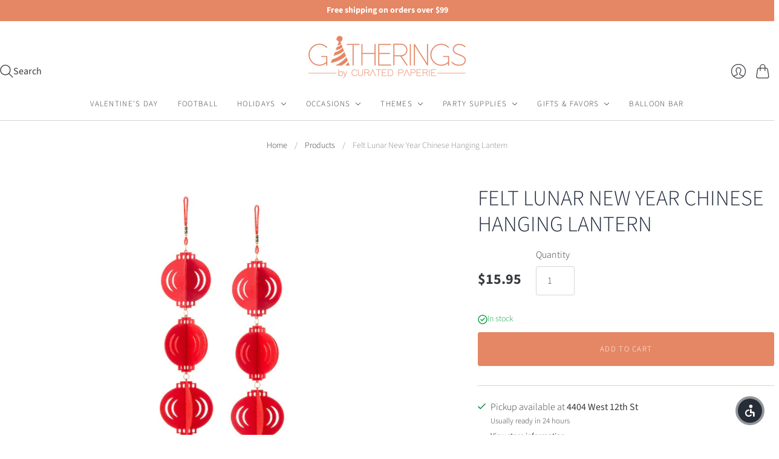

--- FILE ---
content_type: application/javascript; charset=utf-8
request_url: https://cdn-widgetsrepository.yotpo.com/v1/loader/NNgz0gQjk4lB978IGqjlHQ
body_size: 14581
content:

if (typeof (window) !== 'undefined' && window.performance && window.performance.mark) {
  window.performance.mark('yotpo:loader:loaded');
}
var yotpoWidgetsContainer = yotpoWidgetsContainer || { guids: {} };
(function(){
    var guid = "NNgz0gQjk4lB978IGqjlHQ";
    var loader = {
        loadDep: function (link, onLoad, strategy) {
            var script = document.createElement('script');
            script.onload = onLoad || function(){};
            script.src = link;
            if (strategy === 'defer') {
                script.defer = true;
            } else if (strategy === 'async') {
                script.async = true;
            }
            script.setAttribute("type", "text/javascript");
            script.setAttribute("charset", "utf-8");
            document.head.appendChild(script);
        },
        config: {
            data: {
                guid: guid
            },
            widgets: {
            
                "1198772": {
                    instanceId: "1198772",
                    instanceVersionId: "482464408",
                    templateAssetUrl: "https://cdn-widgetsrepository.yotpo.com/widget-assets/widget-referral-share/app.v0.5.3-7281.js",
                    cssOverrideAssetUrl: "",
                    customizationCssUrl: "",
                    customizations: {
                      "background-color": "rgba( 255, 255, 255, 1 )",
                      "customer-email-view-button-text": "Next",
                      "customer-email-view-description-discount-discount": "Give your friends {{friend_reward}} their first purchase of {{min_spent}}, and get {{customer_reward}} for each successful referral.",
                      "customer-email-view-description-discount-nothing": "Give your friends {{friend_reward}} their first purchase of {{min_spent}}.",
                      "customer-email-view-description-discount-points": "Give your friends {{friend_reward}} their first purchase of {{min_spent}}, and get {{customer_reward}} points for each successful referral.",
                      "customer-email-view-description-nothing-discount": "Get {{customer_reward}} for each successful referral.",
                      "customer-email-view-description-nothing-nothing": "Refer a friend.",
                      "customer-email-view-description-nothing-points": "Get {{customer_reward}} points for each successful referral.",
                      "customer-email-view-description-points-discount": "Give your friends {{friend_reward}} points, and get {{customer_reward}} for each successful referral.",
                      "customer-email-view-description-points-nothing": "Give your friends {{friend_reward}} points.",
                      "customer-email-view-description-points-points": "Give your friends {{friend_reward}} points, and get {{customer_reward}} points for each successful referral.",
                      "customer-email-view-header": "Refer a Friend",
                      "customer-email-view-input-placeholder": "Your email address",
                      "customer-email-view-title-discount-discount": "GIVE {{friend_reward}}, GET {{customer_reward}}",
                      "customer-email-view-title-discount-nothing": "GIVE {{friend_reward}}, REFER A FRIEND",
                      "customer-email-view-title-discount-points": "GIVE {{friend_reward}}, GET {{customer_reward}} POINTS",
                      "customer-email-view-title-nothing-discount": "REFER A FRIEND, GET {{customer_reward}} FOR REFERRALS",
                      "customer-email-view-title-nothing-nothing": "REFER A FRIEND",
                      "customer-email-view-title-nothing-points": "REFER A FRIEND, GET {{customer_reward}} POINTS FOR REFERRALS",
                      "customer-email-view-title-points-discount": "GIVE {{friend_reward}} POINTS, GET {{customer_reward}}",
                      "customer-email-view-title-points-nothing": "GIVE {{friend_reward}} POINTS, REFER A FRIEND",
                      "customer-email-view-title-points-points": "GIVE {{friend_reward}} POINTS, GET {{customer_reward}} POINTS",
                      "customer-name-view-input-placeholder": "Your name",
                      "default-toggle": true,
                      "description-color": "rgba(1,18,71,1)",
                      "description-font-size": "16px",
                      "desktop-background-image-url": "https://cdn-widget-assets.yotpo.com/static_assets/NNgz0gQjk4lB978IGqjlHQ/images/image_2022_05_24_14_22_49_882",
                      "disabled-referral-code-error": "Looks like your referral link was deactivated",
                      "email-fill-color": "#F6F1EE",
                      "email-input-type": "rounded_rectangle",
                      "email-outline-color": "#000000",
                      "email-text-color": "#000000",
                      "final-view-button-text": "REFER MORE FRIENDS",
                      "final-view-description": "Remind your friends to check their emails",
                      "final-view-error-description": "We were unable to send the referral link",
                      "final-view-error-text": "GO BACK",
                      "final-view-error-title": "SOMETHING WENT WRONG",
                      "final-view-title": "THANKS FOR REFERRING",
                      "fonts-primary-font-name-and-url": "Montserrat@400|https://cdn-widgetsrepository.yotpo.com/web-fonts/css/montserrat/v1/montserrat_400.css",
                      "fonts-secondary-font-name-and-url": "Montserrat@400|https://cdn-widgetsrepository.yotpo.com/web-fonts/css/montserrat/v1/montserrat_400.css",
                      "header-color": "rgba(1,18,71,1)",
                      "header-font-size": "32px",
                      "login-view-description-discount-discount": "Give your friends {{friend_reward}} their first purchase of {{min_spent}}, and get {{customer_reward}} for each successful referral.",
                      "login-view-description-discount-nothing": "Give your friends {{friend_reward}} their first purchase of {{min_spent}}.",
                      "login-view-description-discount-points": "Give your friends {{friend_reward}} their first purchase of {{min_spent}}, and get {{customer_reward}} points for each successful referral.",
                      "login-view-description-nothing-discount": "Get {{customer_reward}} for each successful referral.",
                      "login-view-description-nothing-nothing": "Refer a friend.",
                      "login-view-description-nothing-points": "Get {{customer_reward}} points for each successful referral.",
                      "login-view-description-points-discount": "Give your friends {{friend_reward}} points, and get {{customer_reward}} for each successful referral.",
                      "login-view-description-points-nothing": "Give your friends {{friend_reward}} points.",
                      "login-view-description-points-points": "Give your friends {{friend_reward}} points, and get {{customer_reward}} points for each successful referral.",
                      "login-view-header": "REFER A FRIEND",
                      "login-view-log-in-button-text": "Log in",
                      "login-view-sign-up-button-text": "Join now",
                      "login-view-title-discount-discount": "GIVE {{friend_reward}}, GET {{customer_reward}}",
                      "login-view-title-discount-nothing": "GIVE {{friend_reward}}, REFER A FRIEND",
                      "login-view-title-discount-points": "GIVE {{friend_reward}}, GET {{customer_reward}} POINTS",
                      "login-view-title-nothing-discount": "REFER A FRIEND, GET {{customer_reward}} FOR REFERRALS",
                      "login-view-title-nothing-nothing": "REFER A FRIEND",
                      "login-view-title-nothing-points": "REFER A FRIEND, GET {{customer_reward}} POINTS FOR REFERRALS",
                      "login-view-title-points-discount": "GIVE {{friend_reward}} POINTS, GET {{customer_reward}}",
                      "login-view-title-points-nothing": "GIVE {{friend_reward}} POINTS, REFER A FRIEND",
                      "login-view-title-points-points": "GIVE {{friend_reward}} POINTS, GET {{customer_reward}} POINTS",
                      "main-share-option-desktop": "main_share_email",
                      "main-share-option-mobile": "main_share_sms",
                      "mobile-background-image-url": "https://cdn-widget-assets.yotpo.com/static_assets/NNgz0gQjk4lB978IGqjlHQ/images/image_2022_05_24_14_22_49_882",
                      "more-share-ways-text": "MORE WAYS TO SHARE",
                      "primary-button-background-color": "rgba(215,112,72,1)",
                      "primary-button-font-size": "16px",
                      "primary-button-size": "standard",
                      "primary-button-text-color": "rgba(255,255,255,1)",
                      "primary-button-type": "filled_rectangle",
                      "reduced-picture": true,
                      "referral-history-completed-points-text": "{{points}} POINTS",
                      "referral-history-completed-status-type": "text",
                      "referral-history-confirmed-status": "COMPLETED",
                      "referral-history-pending-status": "PENDING",
                      "referral-history-redeem-text": "To redeem your points, simply apply your discount at checkout.",
                      "referral-history-sumup-line-points-text": "{{points}} POINTS",
                      "referral-history-sumup-line-text": "Your Rewards",
                      "referral-views-button-text": "Next",
                      "referral-views-copy-link-button-text": "COPY LINK",
                      "referral-views-description-discount-discount": "Give your friends {{friend_reward}} their first purchase of {{min_spent}}, and get {{customer_reward}} for each successful referral.",
                      "referral-views-description-discount-nothing": "Give your friends {{friend_reward}} their first purchase of {{min_spent}}.",
                      "referral-views-description-discount-points": "Give your friends {{friend_reward}} their first purchase of {{min_spent}}, and get {{customer_reward}} points for each successful referral.",
                      "referral-views-description-nothing-discount": "Get {{customer_reward}} for each successful referral.",
                      "referral-views-description-nothing-nothing": "Refer a friend.",
                      "referral-views-description-nothing-points": "Get {{customer_reward}} points for each successful referral.",
                      "referral-views-description-points-discount": "Give your friends {{friend_reward}} points, and get {{customer_reward}} for each successful referral.",
                      "referral-views-description-points-nothing": "Give your friends {{friend_reward}} points.",
                      "referral-views-description-points-points": "Give your friends {{friend_reward}} points, and get {{customer_reward}} points for each successful referral.",
                      "referral-views-email-share-body": "How does a discount off your first order at {{company_name}} sound? Use the link below and once you've shopped, I'll get a reward too.\n{{referral_link}}",
                      "referral-views-email-share-subject": "Discount to a Store You'll Love!",
                      "referral-views-email-share-type": "marketing_email",
                      "referral-views-friends-input-placeholder": "Friend’s email address",
                      "referral-views-header": "Refer a Friend",
                      "referral-views-personal-email-button-text": "SEND VIA MY EMAIL",
                      "referral-views-sms-button-text": "SEND VIA SMS",
                      "referral-views-title-discount-discount": "GIVE {{friend_reward}}, GET {{customer_reward}}",
                      "referral-views-title-discount-nothing": "GIVE {{friend_reward}}, REFER A FRIEND",
                      "referral-views-title-discount-points": "GIVE {{friend_reward}}, GET {{customer_reward}} POINTS",
                      "referral-views-title-nothing-discount": "REFER A FRIEND, GET {{customer_reward}} FOR REFERRALS",
                      "referral-views-title-nothing-nothing": "REFER A FRIEND",
                      "referral-views-title-nothing-points": "REFER A FRIEND, GET {{customer_reward}} POINTS FOR REFERRALS",
                      "referral-views-title-points-discount": "GIVE {{friend_reward}} POINTS, GET {{customer_reward}}",
                      "referral-views-title-points-nothing": "GIVE {{friend_reward}} POINTS, REFER A FRIEND",
                      "referral-views-title-points-points": "GIVE {{friend_reward}} POINTS, GET {{customer_reward}} POINTS",
                      "referral-views-whatsapp-button-text": "SEND VIA WHATSAPP",
                      "secondary-button-background-color": "rgba(215,112,72,1)",
                      "secondary-button-text-color": "rgba(255,255,255,1)",
                      "secondary-button-type": "filled_rectangle",
                      "share-allow-copy-link": true,
                      "share-allow-email": true,
                      "share-allow-sms": true,
                      "share-allow-whatsapp": true,
                      "share-headline-text-color": "#6C6C6C",
                      "share-icons-color": "black",
                      "share-settings-copyLink": true,
                      "share-settings-default-checkbox": true,
                      "share-settings-default-mobile-checkbox": true,
                      "share-settings-email": true,
                      "share-settings-mobile-copyLink": true,
                      "share-settings-mobile-email": true,
                      "share-settings-mobile-sms": true,
                      "share-settings-mobile-whatsapp": true,
                      "share-settings-whatsapp": true,
                      "share-sms-message": "I love {{company_name}}! Shop through my link to get a reward {{referral_link}}",
                      "share-whatsapp-message": "I love {{company_name}}! Shop through my link to get a reward {{referral_link}}",
                      "tab-size": "medium",
                      "tab-type": "lower_line",
                      "tab-view-primary-tab-text": "Refer a Friend",
                      "tab-view-secondary-tab-text": "Your Referrals",
                      "tile-color": "rgba( 255, 255, 255, 1 )",
                      "title-color": "rgba(215,112,72,1)",
                      "title-font-size": "26px",
                      "view-exit-intent-enabled": false,
                      "view-exit-intent-mobile-timeout-ms": 10000,
                      "view-is-popup": false,
                      "view-layout": "right",
                      "view-popup-delay-ms": 0,
                      "view-show-customer-name": false,
                      "view-show-popup-on-exit": false,
                      "view-show-referral-history": false,
                      "view-table-rectangular-dark-pending-color": "rgba( 0, 0, 0, 0.6 )",
                      "view-table-rectangular-light-pending-color": "#FFFFFF",
                      "view-table-selected-color": "#558342",
                      "view-table-theme": "dark",
                      "view-table-type": "rectangular",
                      "wadmin-text-and-share-choose-sreen": "step_1"
                    },
                    staticContent: {
                      "advocateLoggedInRequirement": true,
                      "advocateRewardType": "POINTS",
                      "companyName": "Gatherings by CP",
                      "cssEditorEnabled": true,
                      "currency": "USD",
                      "friendRewardType": "POINTS",
                      "hasPrimaryFontsFeature": true,
                      "isFreeMerchant": false,
                      "isHidden": false,
                      "isMultiCurrencyEnabled": false,
                      "merchantId": "104205",
                      "migrateTabColorToBackground": true,
                      "platformName": "shopify",
                      "referralHistoryEnabled": true,
                      "referralHost": "http://rwrd.io",
                      "storeId": "gJ2KWrZMFkdbkRCWezq2cPGW9t56JbPdNFDZaQpf"
                    },
                    className: "ReferralShareWidget",
                    dependencyGroupId: null
                },
            
                "1182788": {
                    instanceId: "1182788",
                    instanceVersionId: "371243352",
                    templateAssetUrl: "https://cdn-widgetsrepository.yotpo.com/widget-assets/widget-referral-share/app.v0.5.3-7281.js",
                    cssOverrideAssetUrl: "",
                    customizationCssUrl: "",
                    customizations: {
                      "background-color": "rgba( 255, 255, 255, 1 )",
                      "customer-email-view-button-text": "Next",
                      "customer-email-view-description-discount-discount": "Give your friends {{friend_reward}} their first purchase of {{min_spent}}, and get {{customer_reward}} for each successful referral.",
                      "customer-email-view-description-discount-nothing": "Give your friends {{friend_reward}} their first purchase of {{min_spent}}.",
                      "customer-email-view-description-discount-points": "Give your friends {{friend_reward}} their first purchase of {{min_spent}}, and get {{customer_reward}} points for each successful referral.",
                      "customer-email-view-description-nothing-discount": "Get {{customer_reward}} for each successful referral.",
                      "customer-email-view-description-nothing-nothing": "Refer a friend.",
                      "customer-email-view-description-nothing-points": "Get {{customer_reward}} points for each successful referral.",
                      "customer-email-view-description-points-discount": "Give your friends {{friend_reward}} points, and get {{customer_reward}} for each successful referral.",
                      "customer-email-view-description-points-nothing": "Give your friends {{friend_reward}} points.",
                      "customer-email-view-description-points-points": "Give your friends {{friend_reward}} points, and get {{customer_reward}} points for each successful referral.",
                      "customer-email-view-header": "Refer a Friend",
                      "customer-email-view-input-placeholder": "Your email address",
                      "customer-email-view-title-discount-discount": "GIVE {{friend_reward}}, GET {{customer_reward}}",
                      "customer-email-view-title-discount-nothing": "GIVE {{friend_reward}}, REFER A FRIEND",
                      "customer-email-view-title-discount-points": "GIVE {{friend_reward}}, GET {{customer_reward}} POINTS",
                      "customer-email-view-title-nothing-discount": "REFER A FRIEND, GET {{customer_reward}} FOR REFERRALS",
                      "customer-email-view-title-nothing-nothing": "REFER A FRIEND",
                      "customer-email-view-title-nothing-points": "REFER A FRIEND, GET {{customer_reward}} POINTS FOR REFERRALS",
                      "customer-email-view-title-points-discount": "GIVE {{friend_reward}} POINTS, GET {{customer_reward}}",
                      "customer-email-view-title-points-nothing": "GIVE {{friend_reward}} POINTS, REFER A FRIEND",
                      "customer-email-view-title-points-points": "GIVE {{friend_reward}} POINTS, GET {{customer_reward}} POINTS",
                      "customer-name-view-input-placeholder": "Your name",
                      "default-toggle": true,
                      "description-color": "rgba(1,18,71,1)",
                      "description-font-size": "16px",
                      "desktop-background-image-url": "https://cdn-widget-assets.yotpo.com/static_assets/NNgz0gQjk4lB978IGqjlHQ/images/image_2022_05_24_14_22_49_882",
                      "disabled-referral-code-error": "Looks like your referral link was deactivated",
                      "email-fill-color": "#F6F1EE",
                      "email-input-type": "rounded_rectangle",
                      "email-outline-color": "#000000",
                      "email-text-color": "#000000",
                      "final-view-button-text": "REFER MORE FRIENDS",
                      "final-view-description": "Remind your friends to check their emails",
                      "final-view-error-description": "We were unable to send the referral link",
                      "final-view-error-text": "GO BACK",
                      "final-view-error-title": "SOMETHING WENT WRONG",
                      "final-view-title": "THANKS FOR REFERRING",
                      "fonts-primary-font-name-and-url": "Montserrat@600|https://fonts.googleapis.com/css?family=Montserrat:600\u0026display=swap",
                      "fonts-secondary-font-name-and-url": "Montserrat@400|https://cdn-widgetsrepository.yotpo.com/web-fonts/css/montserrat/v1/montserrat_400.css",
                      "header-color": "rgba(1,18,71,1)",
                      "header-font-size": "32px",
                      "login-view-description-discount-discount": "Give your friends {{friend_reward}} their first purchase of {{min_spent}}, and get {{customer_reward}} for each successful referral.",
                      "login-view-description-discount-nothing": "Give your friends {{friend_reward}} their first purchase of {{min_spent}}.",
                      "login-view-description-discount-points": "Give your friends {{friend_reward}} their first purchase of {{min_spent}}, and get {{customer_reward}} points for each successful referral.",
                      "login-view-description-nothing-discount": "Get {{customer_reward}} for each successful referral.",
                      "login-view-description-nothing-nothing": "Refer a friend.",
                      "login-view-description-nothing-points": "Get {{customer_reward}} points for each successful referral.",
                      "login-view-description-points-discount": "Give your friends {{friend_reward}} points, and get {{customer_reward}} for each successful referral.",
                      "login-view-description-points-nothing": "Give your friends {{friend_reward}} points.",
                      "login-view-description-points-points": "Give your friends {{friend_reward}} points, and get {{customer_reward}} points for each successful referral.",
                      "login-view-header": "REFER A FRIEND",
                      "login-view-log-in-button-text": "Log in",
                      "login-view-sign-up-button-text": "Join now",
                      "login-view-title-discount-discount": "GIVE {{friend_reward}}, GET {{customer_reward}}",
                      "login-view-title-discount-nothing": "GIVE {{friend_reward}}, REFER A FRIEND",
                      "login-view-title-discount-points": "GIVE {{friend_reward}}, GET {{customer_reward}} POINTS",
                      "login-view-title-nothing-discount": "REFER A FRIEND, GET {{customer_reward}} FOR REFERRALS",
                      "login-view-title-nothing-nothing": "REFER A FRIEND",
                      "login-view-title-nothing-points": "REFER A FRIEND, GET {{customer_reward}} POINTS FOR REFERRALS",
                      "login-view-title-points-discount": "GIVE {{friend_reward}} POINTS, GET {{customer_reward}}",
                      "login-view-title-points-nothing": "GIVE {{friend_reward}} POINTS, REFER A FRIEND",
                      "login-view-title-points-points": "GIVE {{friend_reward}} POINTS, GET {{customer_reward}} POINTS",
                      "main-share-option-desktop": "main_share_email",
                      "main-share-option-mobile": "main_share_sms",
                      "mobile-background-image-url": "https://cdn-widget-assets.yotpo.com/static_assets/NNgz0gQjk4lB978IGqjlHQ/images/image_2022_05_24_14_22_49_882",
                      "more-share-ways-text": "MORE WAYS TO SHARE",
                      "primary-button-background-color": "rgba(215,112,72,1)",
                      "primary-button-font-size": "16px",
                      "primary-button-size": "standard",
                      "primary-button-text-color": "rgba(255,255,255,1)",
                      "primary-button-type": "filled_rectangle",
                      "reduced-picture": true,
                      "referral-history-completed-points-text": "{{points}} POINTS",
                      "referral-history-completed-status-type": "text",
                      "referral-history-confirmed-status": "COMPLETED",
                      "referral-history-pending-status": "PENDING",
                      "referral-history-redeem-text": "To redeem your points, simply apply your discount at checkout.",
                      "referral-history-sumup-line-points-text": "{{points}} POINTS",
                      "referral-history-sumup-line-text": "Your Rewards",
                      "referral-views-button-text": "Next",
                      "referral-views-copy-link-button-text": "COPY LINK",
                      "referral-views-description-discount-discount": "Give your friends {{friend_reward}} their first purchase of {{min_spent}}, and get {{customer_reward}} for each successful referral.",
                      "referral-views-description-discount-nothing": "Give your friends {{friend_reward}} their first purchase of {{min_spent}}.",
                      "referral-views-description-discount-points": "Give your friends {{friend_reward}} their first purchase of {{min_spent}}, and get {{customer_reward}} points for each successful referral.",
                      "referral-views-description-nothing-discount": "Get {{customer_reward}} for each successful referral.",
                      "referral-views-description-nothing-nothing": "Refer a friend.",
                      "referral-views-description-nothing-points": "Get {{customer_reward}} points for each successful referral.",
                      "referral-views-description-points-discount": "Give your friends {{friend_reward}} points, and get {{customer_reward}} for each successful referral.",
                      "referral-views-description-points-nothing": "Give your friends {{friend_reward}} points.",
                      "referral-views-description-points-points": "Give your friends {{friend_reward}} points, and get {{customer_reward}} points for each successful referral.",
                      "referral-views-email-share-body": "How does a discount off your first order at {{company_name}} sound? Use the link below and once you've shopped, I'll get a reward too.\n{{referral_link}}",
                      "referral-views-email-share-subject": "Discount to a Store You'll Love!",
                      "referral-views-email-share-type": "marketing_email",
                      "referral-views-friends-input-placeholder": "Friend’s email address",
                      "referral-views-header": "Refer a Friend",
                      "referral-views-personal-email-button-text": "SEND VIA MY EMAIL",
                      "referral-views-sms-button-text": "SEND VIA SMS",
                      "referral-views-title-discount-discount": "GIVE {{friend_reward}}, GET {{customer_reward}}",
                      "referral-views-title-discount-nothing": "GIVE {{friend_reward}}, REFER A FRIEND",
                      "referral-views-title-discount-points": "GIVE {{friend_reward}}, GET {{customer_reward}} POINTS",
                      "referral-views-title-nothing-discount": "REFER A FRIEND, GET {{customer_reward}} FOR REFERRALS",
                      "referral-views-title-nothing-nothing": "REFER A FRIEND",
                      "referral-views-title-nothing-points": "REFER A FRIEND, GET {{customer_reward}} POINTS FOR REFERRALS",
                      "referral-views-title-points-discount": "GIVE {{friend_reward}} POINTS, GET {{customer_reward}}",
                      "referral-views-title-points-nothing": "GIVE {{friend_reward}} POINTS, REFER A FRIEND",
                      "referral-views-title-points-points": "GIVE {{friend_reward}} POINTS, GET {{customer_reward}} POINTS",
                      "referral-views-whatsapp-button-text": "SEND VIA WHATSAPP",
                      "secondary-button-background-color": "rgba(215,112,72,1)",
                      "secondary-button-text-color": "rgba(255,255,255,1)",
                      "secondary-button-type": "filled_rectangle",
                      "share-allow-copy-link": true,
                      "share-allow-email": true,
                      "share-allow-sms": true,
                      "share-allow-whatsapp": true,
                      "share-headline-text-color": "#6C6C6C",
                      "share-icons-color": "black",
                      "share-settings-copyLink": true,
                      "share-settings-default-checkbox": true,
                      "share-settings-default-mobile-checkbox": true,
                      "share-settings-email": true,
                      "share-settings-mobile-copyLink": true,
                      "share-settings-mobile-email": true,
                      "share-settings-mobile-sms": true,
                      "share-settings-mobile-whatsapp": true,
                      "share-settings-whatsapp": true,
                      "share-sms-message": "I love {{company_name}}! Shop through my link to get a reward {{referral_link}}",
                      "share-whatsapp-message": "I love {{company_name}}! Shop through my link to get a reward {{referral_link}}",
                      "tab-size": "medium",
                      "tab-type": "lower_line",
                      "tab-view-primary-tab-text": "Refer a Friend",
                      "tab-view-secondary-tab-text": "Your Referrals",
                      "tile-color": "rgba( 255, 255, 255, 1 )",
                      "title-color": "rgba(215,112,72,1)",
                      "title-font-size": "22px",
                      "view-exit-intent-enabled": false,
                      "view-exit-intent-mobile-timeout-ms": 10000,
                      "view-is-popup": false,
                      "view-layout": "centered",
                      "view-popup-delay-ms": 0,
                      "view-show-customer-name": false,
                      "view-show-popup-on-exit": false,
                      "view-show-referral-history": false,
                      "view-table-rectangular-dark-pending-color": "rgba( 0, 0, 0, 0.6 )",
                      "view-table-rectangular-light-pending-color": "#FFFFFF",
                      "view-table-selected-color": "#558342",
                      "view-table-theme": "dark",
                      "view-table-type": "rectangular",
                      "wadmin-text-and-share-choose-sreen": "step_1"
                    },
                    staticContent: {
                      "advocateLoggedInRequirement": true,
                      "advocateRewardType": "POINTS",
                      "companyName": "Gatherings by CP",
                      "cssEditorEnabled": true,
                      "currency": "USD",
                      "friendRewardType": "POINTS",
                      "hasPrimaryFontsFeature": true,
                      "isFreeMerchant": false,
                      "isHidden": false,
                      "isMultiCurrencyEnabled": false,
                      "merchantId": "104205",
                      "migrateTabColorToBackground": true,
                      "platformName": "shopify",
                      "referralHistoryEnabled": true,
                      "referralHost": "http://rwrd.io",
                      "storeId": "gJ2KWrZMFkdbkRCWezq2cPGW9t56JbPdNFDZaQpf"
                    },
                    className: "ReferralShareWidget",
                    dependencyGroupId: null
                },
            
                "1182787": {
                    instanceId: "1182787",
                    instanceVersionId: "370243284",
                    templateAssetUrl: "https://cdn-widgetsrepository.yotpo.com/widget-assets/widget-referral-friend/app.v0.2.18-7277.js",
                    cssOverrideAssetUrl: "",
                    customizationCssUrl: "",
                    customizations: {
                      "background-color": "rgba(0, 0, 0, 0.7)",
                      "background-image-url": "https://cdn-widget-assets.yotpo.com/widget-referred-friend/customizations/defaults/backgroundImage-desktop.jpg",
                      "background-image-url-mobile": "https://cdn-widget-assets.yotpo.com/widget-referred-friend/customizations/defaults/backgroundImage-mobile-v2.jpg",
                      "copy-code-copied-text": "COPIED",
                      "copy-code-icon-color": "#9ea1f0",
                      "coupon-background-color": "#fafbfc",
                      "default-toggle": true,
                      "disclaimer-text": "I agree to the program’s [terms](http://example.net/terms) and [privacy policy](http://example.net/privacy-policy)",
                      "disclaimer-text-size": "12px",
                      "disclaimer-type": "no-disclaimer",
                      "email-capture-description-color": "#3e3a36",
                      "email-capture-description-font-size": "14px",
                      "email-capture-description-text": "Enter your email to get the referral code:",
                      "email-capture-title-color": "#47423e",
                      "email-capture-title-font-size": "20px",
                      "email-capture-title-text": "HEY, FRIEND! YOU'VE GOT A DISCOUNT ON YOUR FIRST PURCHASE.",
                      "email-verification-button-background-color": "#0F8383",
                      "email-verification-button-text": "Next",
                      "email-verification-button-text-color": "#FFFFFF",
                      "email-verification-button-type": "rounded_filled_rectangle",
                      "email-verification-resend-button-color": "#0F8383",
                      "email-verification-resend-button-font-size": "12px",
                      "email-verification-resend-link-sent-text": "Code sent",
                      "email-verification-resend-link-text": "Resend code",
                      "email-verification-resend-text": "Didn't get an email?",
                      "email-verification-resend-text-color": "#000000",
                      "email-verification-resend-text-font-size": "12px",
                      "email-verification-subtitle-color": "#000000",
                      "email-verification-subtitle-font-size": "14px",
                      "email-verification-subtitle-text": "Enter the code we sent to your email.",
                      "email-verification-title-color": "#000000",
                      "email-verification-title-font-size": "20px",
                      "email-verification-title-text": "Enter verification code",
                      "error-already-used-coupon-text": "Looks like you’ve already used this offer",
                      "error-general-failure-text": "Oops! Looks like something went wrong generating your coupon code. Please refresh page to try again.",
                      "error-incorrect-verification-code-text": "Incorrect code. Try entering the code again.",
                      "error-message-invalid-email": "Please fill in a valid email address",
                      "error-message-text-color": "#f04860",
                      "error-message-verification-code-text-color": "#C10000",
                      "error-not-eligible-coupon-text": "Looks like you’re not eligible to use this offer.",
                      "next-button-background-color": "#393086",
                      "next-button-text": "Next",
                      "next-button-text-color": "#ffffff",
                      "next-button-type": "filled_rectangle",
                      "no-reward-subtitle-text": "Enter your email so we can let your friend know you received their referral.",
                      "no-reward-title-text": "Welcome to {{company_name}}!",
                      "nothing-reward-subtitle-text": "Check out our products, and opportunities to earn rewards off purchases through our rewards program.",
                      "nothing-reward-title-text": "Did you know you can earn points off every order?",
                      "points-reward-subtitle-text": "Log in or create an account to use them",
                      "points-reward-title-text": "You’ve got {{points}} points to spend on rewards 🎉",
                      "points-subtitle-text": "Enter your email to get started",
                      "points-title-text": "Hey, friend! Your friend sent you {{points}} points to spend",
                      "popup-background-color": "#ffffff",
                      "primary-font-name-and-url": "Open Sans",
                      "reward-option-auto-apply-title-text": "You got it! Your discount will  be automatically applied at checkout.",
                      "reward-option-title-text": "You got it! Just copy this code and paste it at checkout to use your discount.",
                      "rewards-page-button-background-color": "#0F8383",
                      "rewards-page-button-text": "Check out rewards program",
                      "rewards-page-button-text-color": "#0F8383",
                      "rewards-page-button-type": "rounded_rectangle",
                      "secondary-font-name-and-url": "Nunito Sans@400| https://fonts.googleapis.com/css?family=Nunito+Sans:400\u0026display=swap",
                      "show-email-capture": false,
                      "sign-up-button-background-color": "#0F8383",
                      "sign-up-button-text": "Go to account page",
                      "sign-up-button-text-color": "#FFFFFF",
                      "sign-up-button-type": "rounded_filled_rectangle",
                      "start-button-background-color": "#393086",
                      "start-button-text": "Start Shopping",
                      "start-button-text-color": "#ffffff",
                      "start-button-type": "filled_rectangle",
                      "subtitle-color": "#3e3a36",
                      "subtitle-font-size": "14px",
                      "subtitle-text": "Use this code at checkout:",
                      "text-design-choose-screen": "email_capture_display",
                      "title-color": "#47423e",
                      "title-font-size": "20px",
                      "title-text": "HEY, FRIEND! YOU'VE GOT A DISCOUNT ON YOUR FIRST PURCHASE."
                    },
                    staticContent: {
                      "companyName": "Gatherings by CP",
                      "cssEditorEnabled": true,
                      "currency": "USD",
                      "forceEmailCapture": false,
                      "friendVerificationEnabled": "disabled",
                      "hideFriendCoupon": false,
                      "isHidden": false,
                      "isMultiCurrencyEnabled": false,
                      "merchantId": "104205",
                      "platformName": "shopify",
                      "rewardType": "POINTS",
                      "selfExecutable": true,
                      "shouldAutoApplyCoupon": true,
                      "shouldShowInfoMessage": false,
                      "showRewardsButton": false,
                      "storeId": "gJ2KWrZMFkdbkRCWezq2cPGW9t56JbPdNFDZaQpf",
                      "urlMatch": "https?://(?!yap.yotpo.com).*sref_id=.*"
                    },
                    className: "ReferralFriendWidget",
                    dependencyGroupId: null
                },
            
                "692988": {
                    instanceId: "692988",
                    instanceVersionId: "233353056",
                    templateAssetUrl: "https://cdn-widgetsrepository.yotpo.com/widget-assets/widget-customer-preview/app.v0.2.6-6145.js",
                    cssOverrideAssetUrl: "",
                    customizationCssUrl: "",
                    customizations: {
                      "view-background-color": "transparent",
                      "view-primary-color": "#2e4f7c",
                      "view-primary-font": "Nunito Sans@700|https://cdn-widgetsrepository.yotpo.com/web-fonts/css/nunito_sans/v1/nunito_sans_700.css",
                      "view-text-color": "#202020",
                      "welcome-text": "Good morning"
                    },
                    staticContent: {
                      "currency": "USD",
                      "hideIfMatchingQueryParam": [
                        "oseid"
                      ],
                      "isHidden": true,
                      "platformName": "shopify",
                      "selfExecutable": true,
                      "storeId": "gJ2KWrZMFkdbkRCWezq2cPGW9t56JbPdNFDZaQpf",
                      "storeLoginUrl": "http://www.getgatherings.com/account/login",
                      "storeRegistrationUrl": "http://www.getgatherings.com/account/register",
                      "storeRewardsPageUrl": "http://www.getgatherings.com/pages/rewards",
                      "urlMatch": "^(?!.*\\.yotpo\\.com).*$"
                    },
                    className: "CustomerPreview",
                    dependencyGroupId: null
                },
            
                "165657": {
                    instanceId: "165657",
                    instanceVersionId: "370971882",
                    templateAssetUrl: "https://cdn-widgetsrepository.yotpo.com/widget-assets/widget-my-rewards/app.v0.3.3-4897.js",
                    cssOverrideAssetUrl: "",
                    customizationCssUrl: "",
                    customizations: {
                      "logged-in-description-color": "#728be2",
                      "logged-in-description-font-size": "34",
                      "logged-in-description-text": "You Have {{current_point_balance}} Points",
                      "logged-in-headline-color": "#011247",
                      "logged-in-headline-font-size": "36",
                      "logged-in-headline-text": "Hi {{first_name}}!",
                      "logged-in-primary-button-cta-type": "redemptionWidget",
                      "logged-in-primary-button-text": "REDEEM NOW",
                      "logged-in-secondary-button-text": "REWARDS HISTORY",
                      "logged-out-headline-color": "#011247",
                      "logged-out-headline-font-size": "36",
                      "logged-out-headline-text": "HOW IT WORKS",
                      "logged-out-selected-step-name": "step_3",
                      "primary-button-background-color": "#728be2",
                      "primary-button-text-color": "#ffffff",
                      "primary-button-type": "filled_rectangle",
                      "primary-font-name-and-url": "Montserrat@400|https://fonts.googleapis.com/css?family=Montserrat\u0026display=swap",
                      "reward-step-1-displayname": "Step 1",
                      "reward-step-1-settings-description": "Create an account and\nget 25 points.",
                      "reward-step-1-settings-description-color": "#666d8b",
                      "reward-step-1-settings-description-font-size": "20",
                      "reward-step-1-settings-icon": "default",
                      "reward-step-1-settings-icon-color": "rgba(215,112,72,1)",
                      "reward-step-1-settings-title": "SIGN UP",
                      "reward-step-1-settings-title-color": "#011247",
                      "reward-step-1-settings-title-font-size": "24",
                      "reward-step-2-displayname": "Step 2",
                      "reward-step-2-settings-description": "Earn points every time\nyou shop.",
                      "reward-step-2-settings-description-color": "#666d8b",
                      "reward-step-2-settings-description-font-size": "20",
                      "reward-step-2-settings-icon": "default",
                      "reward-step-2-settings-icon-color": "rgba(215,112,72,1)",
                      "reward-step-2-settings-title": "EARN POINTS",
                      "reward-step-2-settings-title-color": "#011247",
                      "reward-step-2-settings-title-font-size": "24",
                      "reward-step-3-displayname": "Step 3",
                      "reward-step-3-settings-description": "Redeem points for\nexclusive discounts.",
                      "reward-step-3-settings-description-color": "#666d8b",
                      "reward-step-3-settings-description-font-size": "20",
                      "reward-step-3-settings-icon": "default",
                      "reward-step-3-settings-icon-color": "rgba(215,112,72,1)",
                      "reward-step-3-settings-title": "REDEEM POINTS",
                      "reward-step-3-settings-title-color": "#011247",
                      "reward-step-3-settings-title-font-size": "24",
                      "rewards-history-approved-text": "Approved",
                      "rewards-history-background-color": "rgba(1,18,71,0.8)",
                      "rewards-history-headline-color": "#10055c",
                      "rewards-history-headline-font-size": "28",
                      "rewards-history-headline-text": "Rewards History",
                      "rewards-history-pending-text": "Pending",
                      "rewards-history-refunded-text": "Refunded",
                      "rewards-history-reversed-text": "Reversed",
                      "rewards-history-table-action-col-text": "Action",
                      "rewards-history-table-date-col-text": "Date",
                      "rewards-history-table-points-col-text": "Points",
                      "rewards-history-table-status-col-text": "Status",
                      "rewards-history-table-store-col-text": "Store",
                      "secondary-button-background-color": "#768cdc",
                      "secondary-button-text-color": "#768cdc",
                      "secondary-button-type": "rectangular_outline",
                      "secondary-font-name-and-url": "Nunito Sans@400|https://fonts.googleapis.com/css?family=Nunito+Sans:400\u0026display=swap",
                      "view-grid-points-column-color": "#7a97e8",
                      "view-grid-rectangular-background-color": "#e6ecff",
                      "view-grid-type": "rectangular"
                    },
                    staticContent: {
                      "cssEditorEnabled": "true",
                      "currency": "USD",
                      "isMultiCurrencyEnabled": false,
                      "isMultiStoreMerchant": false,
                      "merchantId": "104205",
                      "platformName": "shopify",
                      "storeId": "gJ2KWrZMFkdbkRCWezq2cPGW9t56JbPdNFDZaQpf"
                    },
                    className: "MyRewardsWidget",
                    dependencyGroupId: 2
                },
            
                "165656": {
                    instanceId: "165656",
                    instanceVersionId: "318615800",
                    templateAssetUrl: "https://cdn-widgetsrepository.yotpo.com/widget-assets/widget-visual-redemption/app.v0.6.1-4815.js",
                    cssOverrideAssetUrl: "",
                    customizationCssUrl: "",
                    customizations: {
                      "description-color": "#666d8b",
                      "description-font-size": "20",
                      "headline-color": "#011247",
                      "headline-font-size": "36",
                      "layout-background-color": "white",
                      "primary-font-name-and-url": "Montserrat@600|https://fonts.googleapis.com/css?family=Montserrat:600\u0026display=swap",
                      "redemption-1-displayname": "Tile 1",
                      "redemption-1-settings-cost": "100 points",
                      "redemption-1-settings-cost-color": "#666d8b",
                      "redemption-1-settings-cost-font-size": "20",
                      "redemption-1-settings-reward": "$5 Off",
                      "redemption-1-settings-reward-color": "rgba(44,44,44,1)",
                      "redemption-1-settings-reward-font-size": "30",
                      "redemption-2-displayname": "Tile 2",
                      "redemption-2-settings-cost": "200 points",
                      "redemption-2-settings-cost-color": "#666d8b",
                      "redemption-2-settings-cost-font-size": "20",
                      "redemption-2-settings-reward": "$10 Off",
                      "redemption-2-settings-reward-color": "#011247",
                      "redemption-2-settings-reward-font-size": "30",
                      "redemption-3-displayname": "Tile 3",
                      "redemption-3-settings-cost": "300 points",
                      "redemption-3-settings-cost-color": "#666d8b",
                      "redemption-3-settings-cost-font-size": "20",
                      "redemption-3-settings-reward": "$15 Off",
                      "redemption-3-settings-reward-color": "#011247",
                      "redemption-3-settings-reward-font-size": "30",
                      "redemption-746078-displayname": "Tile 4 (746078)",
                      "redemption-746078-settings-cost": "400 points",
                      "redemption-746078-settings-cost-color": "#666d8b",
                      "redemption-746078-settings-cost-font-size": "20",
                      "redemption-746078-settings-reward": "$20 Off",
                      "redemption-746078-settings-reward-color": "#011247",
                      "redemption-746078-settings-reward-font-size": "30",
                      "rule-border-color": "rgba(215,112,72,1)",
                      "rule-color": "#061153",
                      "rule-font-size": "18",
                      "secondary-font-name-and-url": "Nunito Sans@400|https://fonts.googleapis.com/css?family=Nunito+Sans\u0026display=swap",
                      "selected-extensions": [
                        "1",
                        "2",
                        "3",
                        "746078"
                      ],
                      "view-layout": "full-layout",
                      "visual-redemption-description": "Redeeming your hard-earned points is easy! Simply apply your points for a discount at checkout!",
                      "visual-redemption-headline": "How to use your points",
                      "visual-redemption-rule": "100 points equals $5.00"
                    },
                    staticContent: {
                      "cssEditorEnabled": "true",
                      "currency": "USD",
                      "isMultiCurrencyEnabled": false,
                      "platformName": "shopify",
                      "storeId": "gJ2KWrZMFkdbkRCWezq2cPGW9t56JbPdNFDZaQpf"
                    },
                    className: "VisualRedemptionWidget",
                    dependencyGroupId: 2
                },
            
                "165655": {
                    instanceId: "165655",
                    instanceVersionId: "370971883",
                    templateAssetUrl: "https://cdn-widgetsrepository.yotpo.com/widget-assets/widget-coupons-redemption/app.v0.6.2-5198.js",
                    cssOverrideAssetUrl: "",
                    customizationCssUrl: "",
                    customizations: {
                      "confirmation-step-cancel-option": "NO",
                      "confirmation-step-confirm-option": "YES",
                      "confirmation-step-title": "ARE YOU SURE?",
                      "coupon-background-type": "no-background",
                      "coupon-code-copied-message-body": "Thank you for redeeming your points. Please paste the code at checkout.",
                      "coupon-code-copied-message-color": "#707997",
                      "coupon-code-copied-message-title": "COPIED",
                      "coupons-redemption-description": "Redeeming your points is easy! Click Redeem My Points and copy \u0026 paste your code at checkout.",
                      "coupons-redemption-headline": "HOW TO USE YOUR POINTS",
                      "coupons-redemption-rule": "100 points equals $5.00",
                      "description-color": "#666d8b",
                      "description-font-size": "20",
                      "disabled-outline-button-color": "#929292",
                      "discount-bigger-than-subscription-cost-text": "Your next subscription is lower than the redemption amount",
                      "donate-button-text": "DONATE",
                      "donation-success-message-body": "Thank you for donating ${{donation_amount}} to {{company_name}}",
                      "donation-success-message-color": "#707997",
                      "donation-success-message-title": "SUCCESS",
                      "error-message-color": "#f04860",
                      "error-message-title": "",
                      "headline-color": "#011247",
                      "headline-font-size": "36",
                      "login-button-color": "rgba(215,112,72,1)",
                      "login-button-text": "REDEEM MY POINTS",
                      "login-button-text-color": "white",
                      "login-button-type": "filled_rectangle",
                      "message-font-size": "14",
                      "missing-points-amount-text": "You don't have enough points to redeem",
                      "next-subscription-headline-text": "NEXT ORDER",
                      "next-subscription-subtitle-text": "{{product_name}} {{next_order_amount}}",
                      "no-subscription-subtitle-text": "No ongoing subscriptions",
                      "point-balance-text": "You have {{current_point_balance}} points",
                      "points-balance-color": "#011247",
                      "points-balance-font-size": "20",
                      "points-balance-number-color": "#93a1eb",
                      "primary-font-name-and-url": "Montserrat@400|https://fonts.googleapis.com/css?family=Montserrat\u0026display=swap",
                      "redeem-button-color": "#556DD8",
                      "redeem-button-text": "REDEEM",
                      "redeem-button-text-color": "white",
                      "redeem-button-type": "filled_rectangle",
                      "redemption-666287-displayname": "$5 off",
                      "redemption-666287-settings-button-color": "rgba(215,112,72,1)",
                      "redemption-666287-settings-button-text": "REDEEM",
                      "redemption-666287-settings-button-text-color": "white",
                      "redemption-666287-settings-button-type": "filled_rectangle",
                      "redemption-666287-settings-call-to-action-button-text": "REDEEM",
                      "redemption-666287-settings-cost": 100,
                      "redemption-666287-settings-cost-color": "#666d8b",
                      "redemption-666287-settings-cost-font-size": "20",
                      "redemption-666287-settings-cost-text": "{{points}} POINTS",
                      "redemption-666287-settings-coupon-cost-font-size": "15",
                      "redemption-666287-settings-coupon-reward-font-size": "29",
                      "redemption-666287-settings-discount-amount-cents": 500,
                      "redemption-666287-settings-discount-type": "fixed_amount",
                      "redemption-666287-settings-reward": "$5 off",
                      "redemption-666287-settings-reward-color": "#011247",
                      "redemption-666287-settings-reward-font-size": "30",
                      "redemption-666287-settings-success-message-text": "Discount Applied",
                      "redemption-666288-displayname": "$10 off",
                      "redemption-666288-settings-button-color": "rgba(215,112,72,1)",
                      "redemption-666288-settings-button-text": "REDEEM",
                      "redemption-666288-settings-button-text-color": "white",
                      "redemption-666288-settings-button-type": "filled_rectangle",
                      "redemption-666288-settings-call-to-action-button-text": "REDEEM",
                      "redemption-666288-settings-cost": 200,
                      "redemption-666288-settings-cost-color": "#666d8b",
                      "redemption-666288-settings-cost-font-size": "20",
                      "redemption-666288-settings-cost-text": "{{points}} POINTS",
                      "redemption-666288-settings-coupon-cost-font-size": "15",
                      "redemption-666288-settings-coupon-reward-font-size": "29",
                      "redemption-666288-settings-discount-amount-cents": 1000,
                      "redemption-666288-settings-discount-type": "fixed_amount",
                      "redemption-666288-settings-reward": "$10 off",
                      "redemption-666288-settings-reward-color": "#011247",
                      "redemption-666288-settings-reward-font-size": "30",
                      "redemption-666288-settings-success-message-text": "Discount Applied",
                      "redemption-666289-displayname": "$15 off",
                      "redemption-666289-settings-button-color": "rgba(215,112,72,1)",
                      "redemption-666289-settings-button-text": "REDEEM",
                      "redemption-666289-settings-button-text-color": "white",
                      "redemption-666289-settings-button-type": "filled_rectangle",
                      "redemption-666289-settings-call-to-action-button-text": "REDEEM",
                      "redemption-666289-settings-cost": 300,
                      "redemption-666289-settings-cost-color": "#666d8b",
                      "redemption-666289-settings-cost-font-size": "20",
                      "redemption-666289-settings-cost-text": "{{points}} POINTS",
                      "redemption-666289-settings-coupon-cost-font-size": "15",
                      "redemption-666289-settings-coupon-reward-font-size": "29",
                      "redemption-666289-settings-discount-amount-cents": 1500,
                      "redemption-666289-settings-discount-type": "fixed_amount",
                      "redemption-666289-settings-reward": "$15 off",
                      "redemption-666289-settings-reward-color": "#011247",
                      "redemption-666289-settings-reward-font-size": "30",
                      "redemption-666289-settings-success-message-text": "Discount Applied",
                      "redemption-666292-displayname": "$20 Off",
                      "redemption-666292-settings-button-color": "rgba(215,112,72,1)",
                      "redemption-666292-settings-button-text": "REDEEM",
                      "redemption-666292-settings-button-text-color": "white",
                      "redemption-666292-settings-button-type": "filled_rectangle",
                      "redemption-666292-settings-call-to-action-button-text": "REDEEM",
                      "redemption-666292-settings-cost": 400,
                      "redemption-666292-settings-cost-color": "#666d8b",
                      "redemption-666292-settings-cost-font-size": "20",
                      "redemption-666292-settings-cost-text": "{{points}} POINTS",
                      "redemption-666292-settings-coupon-cost-font-size": "15",
                      "redemption-666292-settings-coupon-reward-font-size": "29",
                      "redemption-666292-settings-discount-amount-cents": 2000,
                      "redemption-666292-settings-discount-type": "fixed_amount",
                      "redemption-666292-settings-reward": "$20 off",
                      "redemption-666292-settings-reward-color": "#011247",
                      "redemption-666292-settings-reward-font-size": "30",
                      "redemption-666292-settings-success-message-text": "Discount Applied",
                      "rule-border-color": "rgba(215,112,72,1)",
                      "rule-color": "#061153",
                      "rule-font-size": "18",
                      "secondary-font-name-and-url": "Nunito Sans@400|https://fonts.googleapis.com/css?family=Nunito+Sans\u0026display=swap",
                      "selected-extensions": [
                        "666287",
                        "666288",
                        "666289",
                        "666292"
                      ],
                      "selected-redemptions-modes": "regular",
                      "subscription-coupon-applied-message-body": "The discount was applied to your upcoming subscription order. You’ll be able to get another discount once the next order is processed.",
                      "subscription-coupon-applied-message-color": "#707997",
                      "subscription-coupon-applied-message-title": "",
                      "subscription-divider-color": "#c2cdf4",
                      "subscription-headline-color": "#666d8b",
                      "subscription-headline-font-size": "14",
                      "subscription-points-headline-text": "YOUR POINT BALANCE",
                      "subscription-points-subtitle-text": "{{current_point_balance}} Points",
                      "subscription-redemptions-description": "Choose a discount option that will automatically apply to your next subscription order.",
                      "subscription-redemptions-headline": "Redeem for Subscription Discount",
                      "subscription-subtitle-color": "#768cdc",
                      "subscription-subtitle-font-size": "20",
                      "view-layout": "full-layout"
                    },
                    staticContent: {
                      "cssEditorEnabled": "true",
                      "currency": "USD",
                      "isMultiCurrencyEnabled": false,
                      "merchantId": "104205",
                      "platformName": "shopify",
                      "storeId": "gJ2KWrZMFkdbkRCWezq2cPGW9t56JbPdNFDZaQpf",
                      "storeLoginUrl": "/account/login",
                      "subunitsPerUnit": 100
                    },
                    className: "CouponsRedemptionWidget",
                    dependencyGroupId: 2
                },
            
                "165654": {
                    instanceId: "165654",
                    instanceVersionId: "371108137",
                    templateAssetUrl: "https://cdn-widgetsrepository.yotpo.com/widget-assets/widget-loyalty-campaigns/app.v0.13.0-4770.js",
                    cssOverrideAssetUrl: "",
                    customizationCssUrl: "",
                    customizations: {
                      "campaign-description-font-color": "#4e5772",
                      "campaign-description-size": "18px",
                      "campaign-item-1145272-background-color": "rgba(215,112,72,1)",
                      "campaign-item-1145272-background-image-color-overlay": "rgba(0, 0, 0, .4)",
                      "campaign-item-1145272-background-type": "color",
                      "campaign-item-1145272-border-color": "rgba(255,255,255,1)",
                      "campaign-item-1145272-description-font-color": "rgba(255,255,255,1)",
                      "campaign-item-1145272-description-font-size": "18",
                      "campaign-item-1145272-exclude_audience_names": [],
                      "campaign-item-1145272-hover-view-tile-message": "Earn 25 points when you create an account",
                      "campaign-item-1145272-icon-color": "rgba(255,255,255,1)",
                      "campaign-item-1145272-icon-type": "defaultIcon",
                      "campaign-item-1145272-include_audience_ids": "1",
                      "campaign-item-1145272-include_audience_names": [
                        "All customers"
                      ],
                      "campaign-item-1145272-special-reward-enabled": "false",
                      "campaign-item-1145272-special-reward-headline-background-color": "#E0DBEF",
                      "campaign-item-1145272-special-reward-headline-text": "Just for you!",
                      "campaign-item-1145272-special-reward-headline-title-font-color": "#5344A6",
                      "campaign-item-1145272-special-reward-headline-title-font-size": "16",
                      "campaign-item-1145272-special-reward-tile-border-color": "#8270E7",
                      "campaign-item-1145272-tile-description": "Create an account",
                      "campaign-item-1145272-tile-reward": "25 Points",
                      "campaign-item-1145272-title-font-color": "rgba(255,255,255,1)",
                      "campaign-item-1145272-title-font-size": "27",
                      "campaign-item-1145272-type": "CreateAccountCampaign",
                      "campaign-item-1145273-action-tile-action-text": "Add My Birthday",
                      "campaign-item-1145273-action-tile-ask-year": "true",
                      "campaign-item-1145273-action-tile-birthday-required-field-message": "This field is required",
                      "campaign-item-1145273-action-tile-birthday-thank-you-message": "Thanks! We're looking forward to helping you celebrate :)",
                      "campaign-item-1145273-action-tile-european-date-format": "false",
                      "campaign-item-1145273-action-tile-message-text": "If your birthday is within the next 30 days, your reward will be granted in delay, up to 30 days.",
                      "campaign-item-1145273-action-tile-month-names": "January,February,March,April,May,June,July,August,September,October,November,December",
                      "campaign-item-1145273-action-tile-title": "Earn 50 points on your birthday",
                      "campaign-item-1145273-background-color": "rgba(215,112,72,1)",
                      "campaign-item-1145273-background-image-color-overlay": "rgba(0, 0, 0, .4)",
                      "campaign-item-1145273-background-type": "color",
                      "campaign-item-1145273-border-color": "rgba(255,255,255,1)",
                      "campaign-item-1145273-description-font-color": "rgba(255,255,255,1)",
                      "campaign-item-1145273-description-font-size": "18",
                      "campaign-item-1145273-exclude_audience_names": [],
                      "campaign-item-1145273-icon-color": "rgba(255,255,255,1)",
                      "campaign-item-1145273-icon-type": "defaultIcon",
                      "campaign-item-1145273-include_audience_ids": "1",
                      "campaign-item-1145273-include_audience_names": [
                        "All customers"
                      ],
                      "campaign-item-1145273-special-reward-enabled": "false",
                      "campaign-item-1145273-special-reward-headline-background-color": "#E0DBEF",
                      "campaign-item-1145273-special-reward-headline-text": "Just for you!",
                      "campaign-item-1145273-special-reward-headline-title-font-color": "#5344A6",
                      "campaign-item-1145273-special-reward-headline-title-font-size": "16",
                      "campaign-item-1145273-special-reward-tile-border-color": "#8270E7",
                      "campaign-item-1145273-tile-description": "Happy Birthday",
                      "campaign-item-1145273-tile-reward": "50 Points",
                      "campaign-item-1145273-title-font-color": "rgba(255,255,255,1)",
                      "campaign-item-1145273-title-font-size": "27",
                      "campaign-item-1145273-type": "BirthdayCampaign",
                      "campaign-item-1145274-background-color": "rgba(215,112,72,1)",
                      "campaign-item-1145274-background-image-color-overlay": "rgba(0, 0, 0, .4)",
                      "campaign-item-1145274-background-type": "color",
                      "campaign-item-1145274-border-color": "rgba(255,255,255,1)",
                      "campaign-item-1145274-description-font-color": "rgba(255,255,255,1)",
                      "campaign-item-1145274-description-font-size": "18",
                      "campaign-item-1145274-exclude_audience_names": [],
                      "campaign-item-1145274-hover-view-tile-message": "Earn 1 points for every $1.00 you spend in our store",
                      "campaign-item-1145274-icon-color": "rgba(255,255,255,1)",
                      "campaign-item-1145274-icon-type": "defaultIcon",
                      "campaign-item-1145274-include_audience_ids": "1",
                      "campaign-item-1145274-include_audience_names": [
                        "All customers"
                      ],
                      "campaign-item-1145274-special-reward-enabled": "false",
                      "campaign-item-1145274-special-reward-headline-background-color": "#E0DBEF",
                      "campaign-item-1145274-special-reward-headline-text": "Just for you!",
                      "campaign-item-1145274-special-reward-headline-title-font-color": "#5344A6",
                      "campaign-item-1145274-special-reward-headline-title-font-size": "16",
                      "campaign-item-1145274-special-reward-tile-border-color": "#8270E7",
                      "campaign-item-1145274-tile-description": "Make a purchase",
                      "campaign-item-1145274-tile-reward": "1 Point Per $1.00",
                      "campaign-item-1145274-title-font-color": "rgba(255,255,255,1)",
                      "campaign-item-1145274-title-font-size": "27",
                      "campaign-item-1145274-type": "PointsForPurchasesCampaign",
                      "campaign-item-1145295-action-tile-action-text": "Follow Us",
                      "campaign-item-1145295-action-tile-title": "Earn 50 points when you follow us on Instagram",
                      "campaign-item-1145295-background-color": "rgba(215,112,72,1)",
                      "campaign-item-1145295-background-image-color-overlay": "rgba(0, 0, 0, .4)",
                      "campaign-item-1145295-background-type": "color",
                      "campaign-item-1145295-border-color": "rgba(255,255,255,1)",
                      "campaign-item-1145295-description-font-color": "rgba(255,255,255,1)",
                      "campaign-item-1145295-description-font-size": "18",
                      "campaign-item-1145295-exclude_audience_names": [],
                      "campaign-item-1145295-icon-color": "rgba(255,255,255,1)",
                      "campaign-item-1145295-icon-type": "defaultIcon",
                      "campaign-item-1145295-include_audience_ids": "1",
                      "campaign-item-1145295-include_audience_names": [
                        "All customers"
                      ],
                      "campaign-item-1145295-special-reward-enabled": "false",
                      "campaign-item-1145295-special-reward-headline-background-color": "#E0DBEF",
                      "campaign-item-1145295-special-reward-headline-text": "Just for you!",
                      "campaign-item-1145295-special-reward-headline-title-font-color": "#5344A6",
                      "campaign-item-1145295-special-reward-headline-title-font-size": "16",
                      "campaign-item-1145295-special-reward-tile-border-color": "#8270E7",
                      "campaign-item-1145295-tile-description": "Follow us on Instagram",
                      "campaign-item-1145295-tile-reward": "50 Points",
                      "campaign-item-1145295-title-font-color": "rgba(255,255,255,1)",
                      "campaign-item-1145295-title-font-size": "27",
                      "campaign-item-1145295-type": "InstagramFollowCampaign",
                      "campaign-item-1149450-background-color": "rgba(215,112,72,1)",
                      "campaign-item-1149450-background-image-color-overlay": "rgba(0, 0, 0, .4)",
                      "campaign-item-1149450-background-type": "color",
                      "campaign-item-1149450-border-color": "rgba(255,255,255,1)",
                      "campaign-item-1149450-description-font-color": "rgba(255,255,255,1)",
                      "campaign-item-1149450-description-font-size": "18",
                      "campaign-item-1149450-exclude_audience_names": "",
                      "campaign-item-1149450-hover-view-tile-message": "Earn 50 points when you leave a review",
                      "campaign-item-1149450-icon-color": "rgba(255,255,255,1)",
                      "campaign-item-1149450-icon-type": "defaultIcon",
                      "campaign-item-1149450-include_audience_ids": "1",
                      "campaign-item-1149450-include_audience_names": "All customers",
                      "campaign-item-1149450-special-reward-enabled": "false",
                      "campaign-item-1149450-special-reward-headline-background-color": "#E0DBEF",
                      "campaign-item-1149450-special-reward-headline-text": "Just for you!",
                      "campaign-item-1149450-special-reward-headline-title-font-color": "#5344A6",
                      "campaign-item-1149450-special-reward-headline-title-font-size": "16",
                      "campaign-item-1149450-special-reward-tile-border-color": "#8270E7",
                      "campaign-item-1149450-tile-description": "Leave a Review",
                      "campaign-item-1149450-tile-reward": "50 points",
                      "campaign-item-1149450-title-font-color": "rgba(255,255,255,1)",
                      "campaign-item-1149450-title-font-size": "27",
                      "campaign-item-1149450-type": "YotpoReviewCampaign",
                      "campaign-item-1641905-action-tile-action-text": "Visit Page",
                      "campaign-item-1641905-action-tile-title": "Earn 50 points when you visit our page",
                      "campaign-item-1641905-background-color": "rgba(215,112,72,1)",
                      "campaign-item-1641905-background-image-color-overlay": "rgba(0, 0, 0, .4)",
                      "campaign-item-1641905-background-type": "color",
                      "campaign-item-1641905-border-color": "rgba(255,255,255,1)",
                      "campaign-item-1641905-description-font-color": "rgba(255,255,255,1)",
                      "campaign-item-1641905-description-font-size": "18",
                      "campaign-item-1641905-exclude_audience_names": "",
                      "campaign-item-1641905-icon-color": "rgba(255,255,255,1)",
                      "campaign-item-1641905-icon-type": "customIcon",
                      "campaign-item-1641905-icon-url": "https://cdn-widget-assets.yotpo.com/static_assets/NNgz0gQjk4lB978IGqjlHQ/images/image_2025_08_22_21_21_03_322",
                      "campaign-item-1641905-include_audience_ids": "1",
                      "campaign-item-1641905-include_audience_names": "All customers",
                      "campaign-item-1641905-special-reward-enabled": "false",
                      "campaign-item-1641905-special-reward-headline-background-color": "#E0DBEF",
                      "campaign-item-1641905-special-reward-headline-text": "Just for you!",
                      "campaign-item-1641905-special-reward-headline-title-font-color": "#5344A6",
                      "campaign-item-1641905-special-reward-headline-title-font-size": "16",
                      "campaign-item-1641905-special-reward-tile-border-color": "#8270E7",
                      "campaign-item-1641905-tile-description": "Follow Us On Pinterest ",
                      "campaign-item-1641905-tile-reward": "50 points",
                      "campaign-item-1641905-title-font-color": "rgba(255,255,255,1)",
                      "campaign-item-1641905-title-font-size": "27",
                      "campaign-item-1641905-type": "FacebookPageVisitCampaign",
                      "campaign-title-font-color": "#011247",
                      "campaign-title-size": "27px",
                      "completed-tile-headline": "Completed",
                      "completed-tile-message": "You already completed this campaign",
                      "container-headline": "WAYS TO EARN POINTS",
                      "general-hover-tile-button-color": "rgba(215,112,72,1)",
                      "general-hover-tile-button-text-color": "rgba(255,255,255,1)",
                      "general-hover-tile-button-type": "filled_rectangle",
                      "general-hover-tile-color-overlay": "rgba(255,255,255,1)",
                      "general-hover-tile-text-color": "rgba(215,112,72,1)",
                      "headline-font-color": "rgba(1,18,71,1)",
                      "headline-font-size": "36px",
                      "logged-out-is-redirect-after-login-to-current-page": "true",
                      "logged-out-message": "Already a member?",
                      "logged-out-sign-in-text": "Log in",
                      "logged-out-sign-up-text": "Sign up",
                      "main-text-font-name-and-url": "Montserrat@400|https://fonts.googleapis.com/css?family=Montserrat\u0026display=swap",
                      "mode-is-page-settings": false,
                      "secondary-text-font-name-and-url": "Montserrat@400|https://fonts.googleapis.com/css?family=Montserrat\u0026display=swap",
                      "selected-audiences": "1",
                      "selected-extensions": [
                        "1145273",
                        "1145272",
                        "1145274",
                        "1145295",
                        "1641905",
                        "1149450"
                      ],
                      "special-reward-enabled": "false",
                      "special-reward-headline-background-color": "#E0DBEF",
                      "special-reward-headline-text": "Special for you",
                      "special-reward-headline-title-font-color": "#5344A6",
                      "special-reward-headline-title-font-size": "16",
                      "special-reward-tile-border-color": "#8270E7",
                      "tile-border-color": "#848ca3",
                      "tile-spacing-type": "small",
                      "tiles-background-color": "#f9faff",
                      "time-between-rewards-days": "You're eligible to participate again in *|days|* days.",
                      "time-between-rewards-hours": "You're eligible to participate again in *|hours|* hours."
                    },
                    staticContent: {
                      "companyName": "Gatherings by CP",
                      "cssEditorEnabled": "true",
                      "currency": "USD",
                      "facebookAppId": "1647129615540489",
                      "isMultiCurrencyEnabled": false,
                      "isSegmentationsPickerEnabled": false,
                      "merchantId": "104205",
                      "platformName": "shopify",
                      "storeAccountLoginUrl": "//www.getgatherings.com/account/login",
                      "storeAccountRegistrationUrl": "//www.getgatherings.com/account/register",
                      "storeId": "gJ2KWrZMFkdbkRCWezq2cPGW9t56JbPdNFDZaQpf"
                    },
                    className: "CampaignWidget",
                    dependencyGroupId: 2
                },
            
                "165653": {
                    instanceId: "165653",
                    instanceVersionId: "482464421",
                    templateAssetUrl: "https://cdn-widgetsrepository.yotpo.com/widget-assets/widget-hero-section/app.v0.2.1-4807.js",
                    cssOverrideAssetUrl: "",
                    customizationCssUrl: "",
                    customizations: {
                      "background-image-url": "https://cdn-widget-assets.yotpo.com/static_assets/NNgz0gQjk4lB978IGqjlHQ/images/image_2026_01_12_20_13_12_443",
                      "description-color": "#0F0C6D",
                      "description-font-size": "20",
                      "description-text-logged-in": "As a member you'll earn points \u0026 exclusive rewards every time you shop.",
                      "description-text-logged-out": "Become a member to earn Party Points  and exclusive rewards. Celebrate every purchase with Gatherings by CP!",
                      "headline-color": "rgba(215,112,72,1)",
                      "headline-font-size": "40",
                      "headline-text-logged-in": "Welcome to the club",
                      "headline-text-logged-out": "Let's Party!",
                      "login-button-color": "rgba(215,112,72,1)",
                      "login-button-text": "LOGIN",
                      "login-button-text-color": "rgba(255,255,255,1)",
                      "login-button-type": "filled_rectangle",
                      "mobile-background-image-url": "https://cdn-widget-assets.yotpo.com/static_assets/NNgz0gQjk4lB978IGqjlHQ/images/image_2026_01_12_20_20_48_135",
                      "primary-font-name-and-url": "Montserrat@600|https://fonts.googleapis.com/css?family=Montserrat:600\u0026display=swap",
                      "register-button-color": "rgba(215,112,72,1)",
                      "register-button-text": "JOIN NOW",
                      "register-button-text-color": "#ffffff",
                      "register-button-type": "filled_rectangle",
                      "secondary-font-name-and-url": "Nunito Sans@400|https://fonts.googleapis.com/css?family=Nunito+Sans:400\u0026display=swap",
                      "view-layout": "right-layout"
                    },
                    staticContent: {
                      "cssEditorEnabled": "true",
                      "merchantId": "104205",
                      "platformName": "shopify",
                      "storeId": "gJ2KWrZMFkdbkRCWezq2cPGW9t56JbPdNFDZaQpf",
                      "storeLoginUrl": "//www.getgatherings.com/account/login",
                      "storeRegistrationUrl": "//www.getgatherings.com/account/register"
                    },
                    className: "HeroSectionWidget",
                    dependencyGroupId: 2
                },
            
                "165652": {
                    instanceId: "165652",
                    instanceVersionId: "482464425",
                    templateAssetUrl: "https://cdn-widgetsrepository.yotpo.com/widget-assets/widget-loyalty-page/app.v0.7.1-7312.js",
                    cssOverrideAssetUrl: "",
                    customizationCssUrl: "",
                    customizations: {
                      "headline-color": "#0a0f5f",
                      "headline-font-size": "40",
                      "page-background-color": "",
                      "primary-font-name-and-url": "Montserrat@600|https://fonts.googleapis.com/css?family=Montserrat:600\u0026display=swap",
                      "reward-opt-in-join-now-button-label": "Complete program signup",
                      "rewards-disclaimer-text": "I agree to the program’s [terms](http://example.net/terms) and [privacy policy](http://example.net/privacy-policy)",
                      "rewards-disclaimer-text-color": "#00000",
                      "rewards-disclaimer-text-size": "12px",
                      "rewards-disclaimer-type": "no-disclaimer",
                      "secondary-font-name-and-url": "Nunito Sans@400|https://fonts.googleapis.com/css?family=Nunito+Sans:400\u0026display=swap",
                      "selected-widgets-ids": [
                        "165653",
                        "165657",
                        "165654",
                        "165655",
                        "1198772"
                      ],
                      "widget-1198772-type": "ReferralShareWidget",
                      "widget-165653-type": "HeroSectionWidget",
                      "widget-165654-type": "CampaignWidget",
                      "widget-165655-type": "CouponsRedemptionWidget",
                      "widget-165656-type": "VisualRedemptionWidget",
                      "widget-165657-type": "MyRewardsWidget"
                    },
                    staticContent: {
                      "platformName": "shopify",
                      "storeId": "gJ2KWrZMFkdbkRCWezq2cPGW9t56JbPdNFDZaQpf"
                    },
                    className: "LoyaltyPageWidget",
                    dependencyGroupId: null
                },
            
            },
            guidStaticContent: {},
            dependencyGroups: {
                      "2": [
                        "https://cdn-widget-assets.yotpo.com/widget-vue-core/app.v0.1.0-2295.js"
                      ]
                    }
        },
        initializer: "https://cdn-widgetsrepository.yotpo.com/widget-assets/widgets-initializer/app.v0.9.8-7487.js",
        analytics: "https://cdn-widgetsrepository.yotpo.com/widget-assets/yotpo-pixel/2025-12-31_09-59-10/bundle.js"
    }
    
    
    const initWidgets = function (config, initializeWidgets = true) {
        const widgetInitializer = yotpoWidgetsContainer['yotpo_widget_initializer'](config);
        return widgetInitializer.initWidgets(initializeWidgets);
    };
    const initWidget = function (config, instanceId, widgetPlaceHolder) {
        const widgetInitializer = yotpoWidgetsContainer['yotpo_widget_initializer'](config);
        if (widgetInitializer.initWidget) {
            return widgetInitializer.initWidget(instanceId, widgetPlaceHolder);
        }
        console.error("initWidget is not supported widgetInitializer");
    };
    const onInitializerLoad = function (config) {
        const prevInitWidgets = yotpoWidgetsContainer.initWidgets;
        yotpoWidgetsContainer.initWidgets = function (initializeWidgets = true) {
            if (prevInitWidgets) {
                if (typeof Promise !== 'undefined' && Promise.all) {
                    return Promise.all([prevInitWidgets(initializeWidgets), initWidgets(config, initializeWidgets)]);
                }
                console.warn('[deprecated] promise is not supported in initWidgets');
                prevInitWidgets(initializeWidgets);
            }
            return initWidgets(config, initializeWidgets);
        }
        const prevInitWidget = yotpoWidgetsContainer.initWidget;
        yotpoWidgetsContainer.initWidget = function (instanceId, widgetPlaceHolder) {
            if (prevInitWidget) {
              prevInitWidget(instanceId, widgetPlaceHolder)
            }
            return initWidget(config, instanceId, widgetPlaceHolder);
        }
        const guidWidgetContainer = getGuidWidgetsContainer();
        guidWidgetContainer.initWidgets = function () {
            return initWidgets(config);
        }
        guidWidgetContainer.initWidgets();
    };
    function getGuidWidgetsContainer () {
        if (!yotpoWidgetsContainer.guids) {
            yotpoWidgetsContainer.guids = {};
        }
        if (!yotpoWidgetsContainer.guids[guid]) {
            yotpoWidgetsContainer.guids[guid] = {};
        }
        return yotpoWidgetsContainer.guids[guid];
    }

    

    const guidWidgetContainer = getGuidWidgetsContainer();
    guidWidgetContainer.config = loader.config;
    if (!guidWidgetContainer.yotpo_widget_scripts_loaded) {
        guidWidgetContainer.yotpo_widget_scripts_loaded = true;
        guidWidgetContainer.onInitializerLoad = function () { onInitializerLoad(loader.config) };
        
        
        loader.loadDep(loader.analytics, function () {}, 'defer');
        
        
        
        loader.loadDep(loader.initializer, function () { guidWidgetContainer.onInitializerLoad() }, 'async');
        
    }
})()




--- FILE ---
content_type: text/javascript
request_url: https://www.getgatherings.com/cdn/shop/t/14/assets/cart-drawer.js?v=120450020615810007661763397905
body_size: 3553
content:
class CartDrawer{constructor(){if(this.drawer=document.querySelector("[data-cart-drawer]"),!this.drawer){console.error("Cart drawer element not found");return}this.overlay=this.drawer.querySelector(".cart-drawer__overlay"),this.closeButtons=this.drawer.querySelectorAll("[data-cart-drawer-close]"),this.form=this.drawer.querySelector("[data-cart-form]"),this.cartItems=this.drawer.querySelector("[data-cart-items]"),this.cartEmpty=this.drawer.querySelector("[data-cart-empty]"),this.subtotal=this.drawer.querySelector("[data-cart-subtotal]"),this.discounts=this.drawer.querySelector("[data-cart-discounts]"),this.recommendations=this.drawer.querySelector("[data-cart-recommendations]"),this.recommendationsContent=this.drawer.querySelector("[data-cart-recommendations-content]"),this.sliderPrevBtn=this.drawer.querySelector("[data-slider-prev]"),this.sliderNextBtn=this.drawer.querySelector("[data-slider-next]"),this.currentSlide=0,this.totalSlides=0,this.settings={notificationPosition:this.drawer.dataset.notificationPosition||"top-right",notificationDuration:parseInt(this.drawer.dataset.notificationDuration||"3")*1e3},this.updateQueue=Promise.resolve(),this.isUpdating=!1,this.quantityTimers={},this.init()}init(){this.bindEvents(),this.interceptAddToCart(),document.addEventListener("click",e=>{e.target.closest("[data-cart-drawer-open]")&&(e.preventDefault(),this.refreshCart().then(()=>this.open()))})}bindEvents(){this.closeButtons.forEach(button=>{button.addEventListener("click",()=>this.close())}),this.overlay&&this.overlay.addEventListener("click",()=>this.close()),document.addEventListener("keydown",e=>{e.key==="Escape"&&this.drawer.classList.contains("is-open")&&this.close()}),this.sliderPrevBtn&&this.sliderPrevBtn.addEventListener("click",()=>this.slideRecommendations("prev")),this.sliderNextBtn&&this.sliderNextBtn.addEventListener("click",()=>this.slideRecommendations("next")),this.cartItems&&(this.cartItems.addEventListener("click",e=>{const removeBtn=e.target.closest("[data-cart-item-remove]"),increaseBtn=e.target.closest("[data-cart-item-increase]"),decreaseBtn=e.target.closest("[data-cart-item-decrease]");removeBtn?(e.preventDefault(),this.removeItem(removeBtn)):increaseBtn?(e.preventDefault(),this.changeQuantity(increaseBtn,1)):decreaseBtn&&(e.preventDefault(),this.changeQuantity(decreaseBtn,-1))}),this.cartItems.addEventListener("change",e=>{e.target.matches("[data-cart-item-quantity]")&&this.updateQuantity(e.target)}));const noteField=this.drawer.querySelector("#CartDrawerNote");if(noteField){let noteTimeout;noteField.addEventListener("input",()=>{clearTimeout(noteTimeout),noteTimeout=setTimeout(()=>{this.updateNote(noteField.value)},1e3)})}}interceptAddToCart(){if(document.addEventListener("submit",e=>{const form=e.target,action=form.getAttribute("action")||form.action||"";(action.includes("/cart/add")||action==="/cart/add")&&(e.preventDefault(),e.stopPropagation(),console.log("Add to cart form intercepted"),this.addToCart(form))},!0),document.addEventListener("click",e=>{const button=e.target.closest('button[name="add"], button[type="submit"], [data-ajax-add-to-cart]');if(button){const form=button.closest("form");if(form){const action=form.getAttribute("action")||form.action||"";(action.includes("/cart/add")||action==="/cart/add")&&(e.preventDefault(),e.stopPropagation(),console.log("Add to cart button intercepted"),this.addToCart(form))}}},!0),window.Shopify&&window.Shopify.addItem){const originalAddItem=window.Shopify.addItem;window.Shopify.addItem=async(variantId,quantity=1,properties={})=>{console.log("Shopify.addItem intercepted");try{const formData=new FormData;formData.append("id",variantId),formData.append("quantity",quantity),Object.entries(properties).forEach(([key,value])=>{formData.append(`properties[${key}]`,value)});const response=await fetch("/cart/add.js",{method:"POST",body:formData}),data=await response.json();if(!response.ok)throw new Error(data.description||"Failed to add to cart");return await this.refreshCart(),this.open(),this.showNotification("Item added to cart"),data}catch(error){throw console.error("Error in Shopify.addItem:",error),this.showNotification(error.message||"Error adding item to cart","error"),error}}}const originalFetch=window.fetch;window.fetch=async(...args)=>{const url=typeof args[0]=="string"?args[0]:args[0].url;if(url.includes("/cart/add.js")||url==="/cart/add.js"){console.log("Direct fetch to /cart/add.js intercepted");const response=await originalFetch(...args),clonedResponse=response.clone();return response.ok&&clonedResponse.json().then(()=>{this.refreshCart(),this.open(),this.showNotification("Item added to cart")}).catch(err=>console.error("Error processing cart add:",err)),response}return originalFetch(...args)}}async addToCart(form){const formData=new FormData(form),submitButton=form.querySelector('[type="submit"]');submitButton&&(submitButton.disabled=!0,submitButton.classList.add("loading"));try{console.log("Sending add to cart request...");const response=await fetch("/cart/add.js",{method:"POST",body:formData}),data=await response.json();if(!response.ok)throw new Error(data.description||"Failed to add to cart");console.log("Item added to cart successfully:",data),await this.refreshCart(),this.open(),this.showNotification("Item added to cart")}catch(error){console.error("Error adding to cart:",error),this.showNotification(error.message||"Error adding item to cart","error")}finally{submitButton&&(submitButton.disabled=!1,submitButton.classList.remove("loading"))}}async refreshCart(){try{console.log("Fetching cart data...");const cart=await(await fetch("/cart.js")).json();console.log("Cart data:",cart),await this.renderCart(cart),this.updateCartCount(cart.item_count)}catch(error){console.error("Error refreshing cart:",error)}}async renderCart(cart){if(cart.item_count===0){this.cartEmpty&&(this.cartEmpty.style.display="flex"),this.form&&(this.form.style.display="none"),this.recommendations&&(this.recommendations.style.display="none");return}if(this.cartEmpty&&(this.cartEmpty.style.display="none"),this.form&&(this.form.style.display="block"),this.cartItems){const itemsHTML=cart.items.map(item=>this.renderCartItem(item)).join("");this.cartItems.innerHTML=itemsHTML}this.subtotal&&(this.subtotal.textContent=this.formatMoney(cart.total_price)),this.renderDiscounts(cart),cart.items.length>0&&this.loadRecommendations(cart.items[0].product_id)}renderCartItem(item){const image=item.image?`<img src="${item.image}" alt="${item.title}" loading="lazy">`:'<div class="placeholder-svg"></div>',variant=item.variant_title&&item.variant_title!=="Default Title"?`<div class="cart-drawer-item__variant">${item.variant_title}</div>`:"",properties=item.properties&&Object.keys(item.properties).length>0?this.renderProperties(item.properties):"",discounts=item.line_level_discount_allocations&&item.line_level_discount_allocations.length>0?this.renderItemDiscounts(item.line_level_discount_allocations):"",priceHTML=item.original_line_price!==item.final_line_price?`<span class="cart-drawer-item__price-original">${this.formatMoney(item.original_line_price)}</span>
       <span class="cart-drawer-item__price-final">${this.formatMoney(item.final_line_price)}</span>`:`<span class="cart-drawer-item__price-final">${this.formatMoney(item.final_line_price)}</span>`;return`
      <div class="cart-drawer-item" data-cart-item data-cart-item-key="${item.key}">
        <div class="cart-drawer-item__image">
          ${image}
        </div>
        <div class="cart-drawer-item__details">
          <div class="cart-drawer-item__info">
            <a href="${item.url}" class="cart-drawer-item__title">${item.product_title}</a>
            ${variant}
            ${properties}
            ${discounts}
          </div>
          <div class="cart-drawer-item__footer">
            <div class="cart-drawer-item__quantity">
              <button type="button" class="cart-drawer-item__qty-btn" data-cart-item-decrease aria-label="Decrease quantity">
                <svg width="12" height="2" viewBox="0 0 12 2" fill="none">
                  <path d="M0 1H12" stroke="currentColor" stroke-width="2"/>
                </svg>
              </button>
              <input 
                type="number" 
                class="cart-drawer-item__qty-input" 
                value="${item.quantity}" 
                min="0" 
                data-cart-item-quantity
                data-cart-item-key="${item.key}"
                aria-label="Quantity"
              >
              <button type="button" class="cart-drawer-item__qty-btn" data-cart-item-increase aria-label="Increase quantity">
                <svg width="12" height="12" viewBox="0 0 12 12" fill="none">
                  <path d="M6 0V12M0 6H12" stroke="currentColor" stroke-width="2"/>
                </svg>
              </button>
            </div>
            <div class="cart-drawer-item__price">
              ${priceHTML}
            </div>
          </div>
          <button type="button" class="cart-drawer-item__remove" data-cart-item-remove data-cart-item-key="${item.key}" aria-label="Remove item">
            <svg width="16" height="16" viewBox="0 0 16 16" fill="none">
              <path d="M12 4L4 12M4 4L12 12" stroke="currentColor" stroke-width="1.5" stroke-linecap="square"/>
            </svg>
          </button>
        </div>
      </div>
    `}renderProperties(properties){const props=Object.entries(properties).filter(([key,value])=>!key.startsWith("_")&&value).map(([key,value])=>`
        <div class="cart-drawer-item__property">
          <span>${key}:</span>
          <span>${value}</span>
        </div>
      `).join("");return props?`<div class="cart-drawer-item__properties">${props}</div>`:""}renderItemDiscounts(discounts){return`<div class="cart-drawer-item__discounts">${discounts.map(discount=>`
      <div class="cart-drawer-item__discount">
        ${discount.discount_application.title} (-${this.formatMoney(discount.amount)})
      </div>
    `).join("")}</div>`}renderDiscounts(cart){if(!this.discounts)return;if(!cart.cart_level_discount_applications||cart.cart_level_discount_applications.length===0){this.discounts.innerHTML="";return}const discountsHTML=cart.cart_level_discount_applications.map(discount=>`
      <div class="cart-drawer__discount">
        <span>${discount.title}</span>
        <span>-${this.formatMoney(discount.total_allocated_amount)}</span>
      </div>
    `).join("");this.discounts.innerHTML=discountsHTML}async changeQuantity(button,change){const input=button.closest("[data-cart-item]").querySelector("[data-cart-item-quantity]"),key=input.dataset.cartItemKey,newQuantity=parseInt(input.value)+change;newQuantity<0||(input.value=newQuantity,this.quantityTimers[key]&&clearTimeout(this.quantityTimers[key]),this.quantityTimers[key]=setTimeout(()=>{console.log(`Debounced update for ${key}: ${newQuantity}`),this.queueUpdate(()=>this.updateQuantityDirect(input)),delete this.quantityTimers[key]},500))}async updateQuantity(input){const key=input.dataset.cartItemKey;this.quantityTimers[key]&&clearTimeout(this.quantityTimers[key]),this.quantityTimers[key]=setTimeout(()=>{console.log(`Debounced update for ${key}: ${input.value}`),this.queueUpdate(()=>this.updateQuantityDirect(input)),delete this.quantityTimers[key]},500)}queueUpdate(updateFunction){this.updateQueue=this.updateQueue.then(()=>updateFunction()).catch(err=>{console.error("Queue error:",err)})}async updateQuantityDirect(input){if(this.isUpdating)return;const key=input.dataset.cartItemKey,quantity=parseInt(input.value);if(quantity<0)return;this.isUpdating=!0;const item=input.closest("[data-cart-item]");item&&item.classList.add("is-loading");try{if(!(await fetch("/cart/change.js",{method:"POST",headers:{"Content-Type":"application/json"},body:JSON.stringify({id:key,quantity})})).ok)throw new Error("Failed to update quantity");await this.refreshCart()}catch(error){console.error("Error updating quantity:",error),this.showNotification("Error updating quantity","error")}finally{this.isUpdating=!1,item&&item.classList.remove("is-loading")}}async removeItem(button){const key=button.dataset.cartItemKey,item=button.closest("[data-cart-item]");this.queueUpdate(async()=>{item&&item.classList.add("is-loading");try{if(!(await fetch("/cart/change.js",{method:"POST",headers:{"Content-Type":"application/json"},body:JSON.stringify({id:key,quantity:0})})).ok)throw new Error("Failed to remove item");await this.refreshCart(),this.showNotification("Item removed from cart")}catch(error){console.error("Error removing item:",error),this.showNotification("Error removing item","error"),item&&item.classList.remove("is-loading")}})}async updateNote(note){try{await fetch("/cart/update.js",{method:"POST",headers:{"Content-Type":"application/json"},body:JSON.stringify({note})})}catch(error){console.error("Error updating note:",error)}}updateCartCount(count){document.querySelectorAll("[data-cart-count]").forEach(el=>{el.textContent=count,count>0?(el.style.display="",el.classList.remove("hidden")):(el.style.display="none",el.classList.add("hidden"))})}open(){console.log("Opening cart drawer"),this.drawer.classList.add("is-open"),document.body.style.overflow="hidden";const closeButton=this.drawer.querySelector("[data-cart-drawer-close]");closeButton&&setTimeout(()=>closeButton.focus(),100)}close(){console.log("Closing cart drawer"),this.drawer.classList.remove("is-open"),document.body.style.overflow=""}formatMoney(cents){return`$${(cents/100).toFixed(2)}`}async loadRecommendations(productId){if(!(!this.recommendations||!this.recommendationsContent))try{const response=await fetch(`/recommendations/products.json?product_id=${productId}&limit=6`);if(!response.ok)throw new Error("Failed to load recommendations");const data=await response.json();if(data.products&&data.products.length>0){const productsHTML=data.products.map(product=>this.renderRecommendationItem(product)).join("");this.recommendationsContent.innerHTML=productsHTML,this.recommendations.style.display="block",this.totalSlides=data.products.length,this.currentSlide=0,this.updateSliderButtons(),this.bindRecommendationEvents()}else this.recommendations.style.display="none"}catch(error){console.error("Error loading recommendations:",error),this.recommendations.style.display="none"}}bindRecommendationEvents(){this.recommendationsContent&&this.recommendationsContent.addEventListener("click",async e=>{const addBtn=e.target.closest("[data-recommendation-add]");if(addBtn&&!addBtn.disabled){e.preventDefault();const variantId=addBtn.dataset.variantId;await this.addRecommendationToCart(variantId,addBtn)}})}async addRecommendationToCart(variantId,button){button.disabled=!0,button.classList.add("loading");const originalText=button.innerHTML;button.innerHTML="<span>Adding...</span>";try{const formData=new FormData;formData.append("id",variantId),formData.append("quantity",1);const response=await fetch("/cart/add.js",{method:"POST",body:formData}),data=await response.json();if(!response.ok)throw new Error(data.description||"Failed to add to cart");await this.refreshCart(),this.showNotification("Item added to cart")}catch(error){console.error("Error adding recommendation to cart:",error),this.showNotification(error.message||"Error adding item to cart","error"),button.innerHTML=originalText,button.disabled=!1,button.classList.remove("loading")}}slideRecommendations(direction){direction==="next"&&this.currentSlide<this.totalSlides-2?this.currentSlide++:direction==="prev"&&this.currentSlide>0&&this.currentSlide--;const slideWidth=this.recommendationsContent.querySelector(".product-item").offsetWidth,offset=-(this.currentSlide*(slideWidth+12));this.recommendationsContent.style.transform=`translateX(${offset}px)`,this.updateSliderButtons()}updateSliderButtons(){!this.sliderPrevBtn||!this.sliderNextBtn||(this.sliderPrevBtn.disabled=this.currentSlide===0,this.sliderNextBtn.disabled=this.currentSlide>=this.totalSlides-2,this.sliderPrevBtn.style.opacity=this.currentSlide===0?"0.3":"1",this.sliderNextBtn.style.opacity=this.currentSlide>=this.totalSlides-2?"0.3":"1")}renderRecommendationItem(product){const image=product.featured_image?`<img src="${product.featured_image}" alt="${product.title}" loading="lazy">`:'<div class="placeholder-svg"></div>',price=product.compare_at_price_min>product.price_min?`<p class="product-item__price sale">
                <span class="money">${this.formatMoney(product.price_min)}</span>
                <span class="product-item__price-was money">${this.formatMoney(product.compare_at_price_min)}</span>
            </p>`:`<p class="product-item__price"><span class="money">${this.formatMoney(product.price_min)}</span></p>`,variantId=product.variants&&product.variants.length>0?product.variants[0].id:null,isAvailable=product.available,addToCartButton=variantId&&isAvailable?`<button type="button" class="product-item__add-btn" data-recommendation-add data-variant-id="${variantId}">
                <svg width="16" height="16" viewBox="0 0 16 16" fill="none">
                    <path d="M3 3H4.5L6.5 12H13.5" stroke="currentColor" stroke-width="1.5" stroke-linecap="round" stroke-linejoin="round"/>
                    <path d="M6.5 9H13L14.5 4.5H5" stroke="currentColor" stroke-width="1.5" stroke-linecap="round" stroke-linejoin="round"/>
                    <circle cx="7.5" cy="14" r="0.75" fill="currentColor"/>
                    <circle cx="12.5" cy="14" r="0.75" fill="currentColor"/>
                </svg>
                <span>Add to Cart</span>
            </button>`:`<button type="button" class="product-item__add-btn product-item__add-btn--sold-out" disabled>
                <span>Sold Out</span>
            </button>`;return`
            <article class="product-item">
                <div class="product-item__image">
                    <a href="${product.url}" class="product-item__image-link" aria-label="${product.title}">
                        ${image}
                    </a>
                </div>
                <div class="product-item__info">
                    <h2 class="product-item__title">
                        <a href="${product.url}">${product.title}</a>
                    </h2>
                    ${price}
                    ${addToCartButton}
                </div>
            </article>
        `}showNotification(message,type="success"){console.log(`Notification: ${message} (${type})`);const existing=document.querySelector(".cart-notification");existing&&existing.remove();const notification=document.createElement("div");notification.className=`cart-notification cart-notification--${type}`,notification.setAttribute("data-position",this.settings.notificationPosition),notification.textContent=message,document.body.appendChild(notification),setTimeout(()=>{notification.classList.add("is-closing"),setTimeout(()=>notification.remove(),300)},this.settings.notificationDuration)}}let cartDrawerInstance;function initCartDrawer(){console.log("Initializing cart drawer..."),cartDrawerInstance=new CartDrawer,window.cartDrawer=cartDrawerInstance}document.readyState==="loading"?document.addEventListener("DOMContentLoaded",initCartDrawer):initCartDrawer();
//# sourceMappingURL=/cdn/shop/t/14/assets/cart-drawer.js.map?v=120450020615810007661763397905
